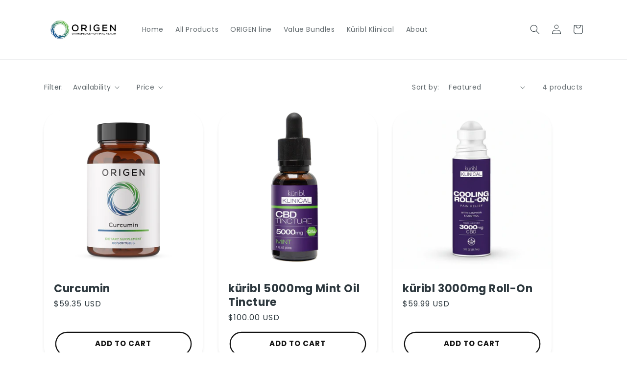

--- FILE ---
content_type: text/css
request_url: https://store.origenortho.com/cdn/shop/t/9/assets/template-collection.css?v=8641369529399185441663143221
body_size: -159
content:
@media screen and (max-width: 749px){.collection .grid__item:only-child{flex:0 0 100%;max-width:100%}}@media screen and (max-width: 989px){.collection .slider.slider--tablet{margin-bottom:1.5rem}}.collection .loading-overlay{top:0;right:0;bottom:0;left:0;display:none;width:100%;padding:0 1.5rem;opacity:.7}@media screen and (min-width: 750px){.collection .loading-overlay{padding-left:5rem;padding-right:5rem}}.collection.loading .loading-overlay{display:block}.collection--empty .title-wrapper{margin-top:10rem;margin-bottom:15rem}@media screen and (max-width: 989px){.collection .slider--tablet.product-grid{scroll-padding-left:1.5rem}}.collection__description>*{margin:0}.collection__title.title-wrapper{margin-bottom:2.5rem}.collection_title_align-left{text-align:left}.collection_title_align-right{text-align:right}.collection_title_align-center{text-align:center}.collection__title .title:not(:only-child){margin-bottom:1rem}@media screen and (min-width: 990px){.collection__title--desktop-slider .title{margin-bottom:2.5rem}.collection__title.title-wrapper--self-padded-tablet-down{padding:0 5rem}.collection slider-component:not(.page-width-desktop){padding:0}.collection--full-width slider-component:not(.slider-component-desktop){padding:0 1.5rem;max-width:none}}.collection__view-all{margin-top:4rem;text-transform:uppercase;font-weight:700}.collection__view-all .button{padding:0 5rem}.collection__view-all a:not(.link){margin-top:1rem}.SectionHeader__TabList{text-align:center}.SectionHeader__TabList button{padding:0;overflow:visible;background:none;border:none;border-radius:0;font-weight:400;font-style:normal;color:#54585a;transition:color .2s ease-in-out;text-transform:capitalize;font-size:20px;cursor:pointer}.SectionHeader__TabList button.is-active{border-bottom:2px solid #75B059}.TabList__Item+.TabList__Item{margin-left:45px}
/*# sourceMappingURL=/cdn/shop/t/9/assets/template-collection.css.map?v=8641369529399185441663143221 */
